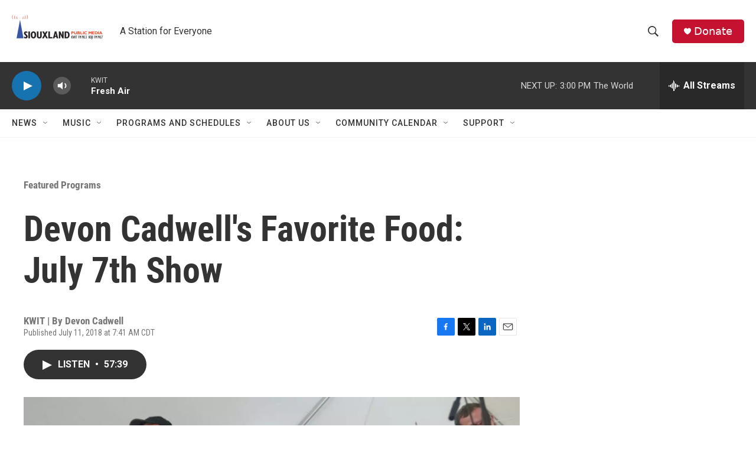

--- FILE ---
content_type: text/html; charset=utf-8
request_url: https://www.google.com/recaptcha/api2/aframe
body_size: 268
content:
<!DOCTYPE HTML><html><head><meta http-equiv="content-type" content="text/html; charset=UTF-8"></head><body><script nonce="jfGdcDDw8phMkFNMO31Rfw">/** Anti-fraud and anti-abuse applications only. See google.com/recaptcha */ try{var clients={'sodar':'https://pagead2.googlesyndication.com/pagead/sodar?'};window.addEventListener("message",function(a){try{if(a.source===window.parent){var b=JSON.parse(a.data);var c=clients[b['id']];if(c){var d=document.createElement('img');d.src=c+b['params']+'&rc='+(localStorage.getItem("rc::a")?sessionStorage.getItem("rc::b"):"");window.document.body.appendChild(d);sessionStorage.setItem("rc::e",parseInt(sessionStorage.getItem("rc::e")||0)+1);localStorage.setItem("rc::h",'1769028517741');}}}catch(b){}});window.parent.postMessage("_grecaptcha_ready", "*");}catch(b){}</script></body></html>